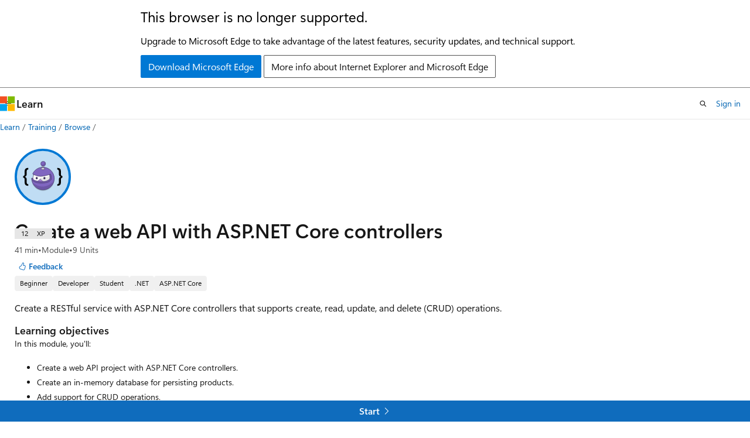

--- FILE ---
content_type: text/html
request_url: https://learn.microsoft.com/en-us/training/modules/build-web-api-aspnet-core/
body_size: 37989
content:
 <!DOCTYPE html>
		<html
			class="layout layout-single    module show-breadcrumb default-focus"
			lang="en-us"
			dir="ltr"
			data-authenticated="false"
			data-auth-status-determined="false"
			data-target="docs"
			x-ms-format-detection="none"
		>
			
		<head>
			<title>Create a web API with ASP.NET Core controllers - Training | Microsoft Learn</title>
			<meta charset="utf-8" />
			<meta name="viewport" content="width=device-width, initial-scale=1.0" />
			<meta name="color-scheme" content="light dark" />

			<meta name="description" content="Create a RESTful service with ASP.NET Core controllers that supports create, read, update, and delete (CRUD) operations." />
			<link rel="canonical" href="https://learn.microsoft.com/en-us/training/modules/build-web-api-aspnet-core/" /> 

			<!-- Non-customizable open graph and sharing-related metadata -->
			<meta name="twitter:card" content="summary" />
			<meta name="twitter:site" content="@MicrosoftLearn" />
			<meta property="og:type" content="website" />
			<meta property="og:image:alt" content="Create a web API with ASP.NET Core controllers - Training | Microsoft Learn" />
			<meta property="og:image" content="https://learn.microsoft.com/training/achievements/aspnetcore/build-web-api-net-core-social.png" />
			<!-- Page specific open graph and sharing-related metadata -->
			<meta property="og:title" content="Create a web API with ASP.NET Core controllers - Training" />
			<meta property="og:url" content="https://learn.microsoft.com/en-us/training/modules/build-web-api-aspnet-core/" />
			<meta property="og:description" content="Create a RESTful service with ASP.NET Core controllers that supports create, read, update, and delete (CRUD) operations." />
			<meta name="platform_id" content="e8b348de-43ea-c3be-febb-05351e6cde92" /> 
			<meta name="locale" content="en-us" />
			 <meta name="adobe-target" content="true" /> 
			<meta name="uhfHeaderId" content="MSDocsHeader-Learn" />

			<meta name="page_type" content="learn" />

			<!--page specific meta tags-->
			

			<!-- custom meta tags -->
			
		<meta name="uid" content="learn.build-web-api-net-core" />
	
		<meta name="schema" content="Module" />
	
		<meta name="breadcrumb_path" content="/learn/breadcrumb/toc.json" />
	
		<meta name="feedback_system" content="Standard" />
	
		<meta name="clicktale" content="true" />
	
		<meta name="prefetch-feature-rollout" content="true" />
	
		<meta name="localization_scopes" content="de-de" />
	
		<meta name="localization_scopes" content="es-es" />
	
		<meta name="localization_scopes" content="fr-fr" />
	
		<meta name="localization_scopes" content="it-it" />
	
		<meta name="localization_scopes" content="ru-ru" />
	
		<meta name="localization_scopes" content="pt-br" />
	
		<meta name="localization_scopes" content="ja-jp" />
	
		<meta name="localization_scopes" content="ko-kr" />
	
		<meta name="localization_scopes" content="zh-cn" />
	
		<meta name="localization_scopes" content="zh-tw" />
	
		<meta name="ms.date" content="2024-09-18T00:00:00Z" />
	
		<meta name="author" content="jongalloway" />
	
		<meta name="ms.author" content="jogallow" />
	
		<meta name="ms.topic" content="module" />
	
		<meta name="ms.service" content="aspnet-core" />
	
		<meta name="document_id" content="238ad4cc-3816-7c0d-bd19-6ccf407ae21f" />
	
		<meta name="document_version_independent_id" content="cf6351c9-7bf3-a48a-d4df-fad63dcc097e" />
	
		<meta name="updated_at" content="2024-09-25T17:07:00Z" />
	
		<meta name="original_content_git_url" content="https://github.com/MicrosoftDocs/learn-pr/blob/live/learn-pr/aspnetcore/build-web-api-aspnet-core/index.yml" />
	
		<meta name="gitcommit" content="https://github.com/MicrosoftDocs/learn-pr/blob/e5532728270b13ac0f2e548e4ac1b7e0bd2d450c/learn-pr/aspnetcore/build-web-api-aspnet-core/index.yml" />
	
		<meta name="git_commit_id" content="e5532728270b13ac0f2e548e4ac1b7e0bd2d450c" />
	
		<meta name="site_name" content="Docs" />
	
		<meta name="depot_name" content="Docs.learn-pr" />
	
		<meta name="page_kind" content="module" />
	
		<meta name="feedback_product_url" content="" />
	
		<meta name="feedback_help_link_type" content="" />
	
		<meta name="feedback_help_link_url" content="" />
	
		<meta name="asset_id" content="modules/build-web-api-aspnet-core/index" />
	
		<meta name="moniker_range_name" content="" />
	
		<meta name="item_type" content="Content" />
	
		<meta name="source_path" content="learn-pr/aspnetcore/build-web-api-aspnet-core/index.yml" />
	
		<meta name="github_feedback_content_git_url" content="https://github.com/MicrosoftDocs/learn/blob/main/learn-pr/aspnetcore/build-web-api-aspnet-core/index.yml" />
	 
		<meta name="cmProducts" content="https://authoring-docs-microsoft.poolparty.biz/devrel/d452572f-6212-498f-9050-ca4a9e50a425" data-source="generated" />
	
		<meta name="spProducts" content="https://authoring-docs-microsoft.poolparty.biz/devrel/a12e40b7-59a2-4437-96e2-166ce622b864" data-source="generated" />
	

			<!-- assets and js globals -->
			
			<link rel="stylesheet" href="/static/assets/0.4.03301.7415-7dd881c1/styles/site-ltr.css" />
			
			<link rel="preconnect" href="//mscom.demdex.net" crossorigin />
						<link rel="dns-prefetch" href="//target.microsoft.com" />
						<link rel="dns-prefetch" href="//microsoftmscompoc.tt.omtrdc.net" />
						<link
							rel="preload"
							as="script"
							href="/static/third-party/adobe-target/at-js/2.9.0/at.js"
							integrity="sha384-l4AKhsU8cUWSht4SaJU5JWcHEWh1m4UTqL08s6b/hqBLAeIDxTNl+AMSxTLx6YMI"
							crossorigin="anonymous"
							id="adobe-target-script"
							type="application/javascript"
						/>
			<script src="https://wcpstatic.microsoft.com/mscc/lib/v2/wcp-consent.js"></script>
			<script src="https://js.monitor.azure.com/scripts/c/ms.jsll-4.min.js"></script>
			<script src="/_themes/docs.theme/master/en-us/_themes/global/deprecation.js"></script>

			<!-- msdocs global object -->
			<script id="msdocs-script">
		var msDocs = {
  "environment": {
    "accessLevel": "online",
    "azurePortalHostname": "portal.azure.com",
    "reviewFeatures": false,
    "supportLevel": "production",
    "systemContent": true,
    "siteName": "learn",
    "legacyHosting": false
  },
  "data": {
    "contentLocale": "en-us",
    "contentDir": "ltr",
    "userLocale": "en-us",
    "userDir": "ltr",
    "pageTemplate": "Module",
    "brand": "",
    "context": {},
    "standardFeedback": false,
    "showFeedbackReport": false,
    "feedbackHelpLinkType": "",
    "feedbackHelpLinkUrl": "",
    "feedbackSystem": "Standard",
    "feedbackGitHubRepo": "",
    "feedbackProductUrl": "",
    "extendBreadcrumb": false,
    "isEditDisplayable": false,
    "isPrivateUnauthorized": false,
    "hideViewSource": false,
    "isPermissioned": false,
    "hasRecommendations": false,
    "contributors": [
      {
        "name": "v-thpra",
        "url": "https://github.com/v-thpra"
      },
      {
        "name": "jamesmontemagno",
        "url": "https://github.com/jamesmontemagno"
      },
      {
        "name": "ShawnKupfer",
        "url": "https://github.com/ShawnKupfer"
      },
      {
        "name": "fenxu",
        "url": "https://github.com/fenxu"
      },
      {
        "name": "j-martens",
        "url": "https://github.com/j-martens"
      },
      {
        "name": "alexbuckgit",
        "url": "https://github.com/alexbuckgit"
      },
      {
        "name": "ShawnJackson",
        "url": "https://github.com/ShawnJackson"
      },
      {
        "name": "scottaddie",
        "url": "https://github.com/scottaddie"
      }
    ]
  },
  "functions": {}
};;
	</script>

			<!-- base scripts, msdocs global should be before this -->
			
				<script src="/static/assets/0.4.03301.7415-7dd881c1/scripts/en-us/index-learner-experience.js"></script>
			
			

			<!-- json-ld -->
			
		</head>
	
			<body
				id="body"
				data-bi-name="body"
				class="layout-body "
				lang="en-us"
				dir="ltr"
			>
				<header class="layout-body-header">
		<div class="header-holder has-default-focus">
			
		<a
			href="#main"
			
			style="z-index: 1070"
			class="outline-color-text visually-hidden-until-focused position-fixed inner-focus focus-visible top-0 left-0 right-0 padding-xs text-align-center background-color-body"
			
		>
			Skip to main content
		</a>
	

			<div hidden id="cookie-consent-holder" data-test-id="cookie-consent-container"></div>
			<!-- Unsupported browser warning -->
			<div
				id="unsupported-browser"
				style="background-color: white; color: black; padding: 16px; border-bottom: 1px solid grey;"
				hidden
			>
				<div style="max-width: 800px; margin: 0 auto;">
					<p style="font-size: 24px">This browser is no longer supported.</p>
					<p style="font-size: 16px; margin-top: 16px;">
						Upgrade to Microsoft Edge to take advantage of the latest features, security updates, and technical support.
					</p>
					<div style="margin-top: 12px;">
						<a
							href="https://go.microsoft.com/fwlink/p/?LinkID=2092881 "
							style="background-color: #0078d4; border: 1px solid #0078d4; color: white; padding: 6px 12px; border-radius: 2px; display: inline-block;"
						>
							Download Microsoft Edge
						</a>
						<a
							href="https://learn.microsoft.com/en-us/lifecycle/faq/internet-explorer-microsoft-edge"
							style="background-color: white; padding: 6px 12px; border: 1px solid #505050; color: #171717; border-radius: 2px; display: inline-block;"
						>
							More info about Internet Explorer and Microsoft Edge
						</a>
					</div>
				</div>
			</div>
			<!-- site header -->
			<header
				id="ms--site-header"
				data-test-id="site-header-wrapper"
				role="banner"
				itemscope="itemscope"
				itemtype="http://schema.org/Organization"
			>
				<div
					id="ms--mobile-nav"
					class="site-header display-none-tablet padding-inline-none gap-none"
					data-bi-name="mobile-header"
					data-test-id="mobile-header"
				></div>
				<div
					id="ms--primary-nav"
					class="site-header display-none display-flex-tablet"
					data-bi-name="L1-header"
					data-test-id="primary-header"
				></div>
				<div
					id="ms--secondary-nav"
					class="site-header display-none display-flex-tablet"
					data-bi-name="L2-header"
					data-test-id="secondary-header"
					
				></div>
			</header>
			
		<!-- banner -->
		<div data-banner>
			<div id="disclaimer-holder"></div>
			
		</div>
		<!-- banner end -->
	
		</div>
	</header>
				 

				<main
					id="main"
					role="main"
					class="layout-body-main background-color-body-medium"
					data-bi-name="content"
					lang="en-us"
					dir="ltr"
				>
					
			<div
				data-main-column
				class=""
			>
				<div class="">
					
		<div id="article-header" class="background-color-body display-none-print">
			<div class="display-flex align-items-center justify-content-space-between uhf-container">
				
		<details
			id="article-header-breadcrumbs-overflow-popover"
			class="popover"
			data-for="article-header-breadcrumbs"
		>
			<summary
				class="button button-clear button-primary button-sm inner-focus"
				aria-label="All breadcrumbs"
			>
				<span class="icon">
					<span class="docon docon-more"></span>
				</span>
			</summary>
			<div id="article-header-breadcrumbs-overflow" class="popover-content padding-none"></div>
		</details>

		<bread-crumbs
			id="article-header-breadcrumbs"
			role="group"
			aria-label="Breadcrumbs"
			data-test-id="article-header-breadcrumbs"
			class="overflow-hidden flex-grow-1 margin-right-sm margin-right-md-tablet margin-right-lg-desktop margin-left-negative-xxs padding-left-xxs"
		></bread-crumbs>
	 
		<div
			id="article-header-page-actions"
			class="opacity-none margin-left-auto display-flex flex-wrap-no-wrap align-items-stretch"
		>
			  

			<details class="popover popover-right" id="article-header-page-actions-overflow">
				<summary
					class="justify-content-flex-start button button-clear button-sm button-primary inner-focus"
					aria-label="More actions"
					title="More actions"
				>
					<span class="icon" aria-hidden="true">
						<span class="docon docon-more-vertical"></span>
					</span>
				</summary>
				<div class="popover-content">
					 
		<a
			id="lang-link-overflow"
			class="button-sm inner-focus button button-clear button-block justify-content-flex-start text-align-left"
			data-bi-name="language-toggle"
			data-page-action-item="overflow-all"
			data-check-hidden="true"
			data-read-in-link
			href="#"
			hidden
		>
			<span class="icon" aria-hidden="true" data-read-in-link-icon>
				<span class="docon docon-locale-globe"></span>
			</span>
			<span data-read-in-link-text>Read in English</span>
		</a>
	 
					  
					 
				</div>
			</details>
		</div>
	
			</div>
		</div>
	 
					<div data-page-content class=""><div class="modular-content-container" data-bi-name="module">
	<div class="section is-small is-uniform padding-none padding-block-lg-tablet padding-inline-sm-tablet padding-sm-desktop position-relative">
		<div class="box is-shadowless-mobile padding-none">
			<div class="padding-sm padding-bottom-none padding-bottom-none-tablet padding-xs-tablet">
				<div class="columns has-large-gaps margin-none">

					<figure class="image is-112x112-desktop is-96x96 margin-bottom-sm">
						<img role="presentation" src="/en-us/training/achievements/aspnetcore/build-web-api-net-core.svg" alt="" data-linktype="absolute-path">
					</figure>

					<div class="column is-auto padding-none padding-sm-tablet position-relative-tablet">
						<div data-progress-uid="learn.build-web-api-net-core" class="xp-tag is-hidden position-absolute top-0 margin-top-xs margin-top-none-tablet has-content-right-zero margin-right-lg-tablet margin-right-sm">
							<div class="xp-tag-hexagon">
								<span aria-hidden="true" data-test-id="module-completed-xp-tag-icon" class="xp-tag-icon is-shown-complete docon docon-check"></span>
								<span class="xp-tag-xp"></span>
							</div>
						</div>
						<div class="columns is-mobile is-gapless margin-bottom-none">
							<div class="column is-auto heading-container">
								<h1 class="margin-none title is-2 has-content-margin-right-xxl-tablet margin-block-none">Create a web API with ASP.NET Core controllers</h1>
								<ul class="metadata page-metadata">
									<li class="module-duration-minutes"></li>
									<li>
										Module
									</li>
									<li class="module-unit-count">
										9 Units
									</li>
								</ul>
								<div id="module-pass-tag-container" hidden=""></div>
									<div class="page-rating margin-bottom-none"></div>
								<div id="ms--module-user-feedback" data-test-id="module-user-feedback-container" class="display-none-chromeless">
<div id="user-feedback" class="margin-block-xxs display-none-print" data-hide-on-archived="">
	<button id="user-feedback-button" data-test-id="conceptual-feedback-button" class="button button-sm button-clear button-primary" type="button" data-bi-name="user-feedback-button" data-user-feedback-button="">
		<span class="icon" aria-hidden="true">
			<span class="docon docon-like"></span>
		</span>
		<span>Feedback</span>
	</button>
</div>
								</div>
							</div>
						</div>

						<div class="display-flex flex-wrap-wrap gap-xxs margin-block-xxs">
								<div class="tag tag-filled tag-sm font-size-xs">
									Beginner
								</div>
								<div class="tag tag-filled tag-sm font-size-xs">
									Developer
								</div>
								<div class="tag tag-filled tag-sm font-size-xs">
									Student
								</div>
								<div class="tag tag-filled tag-sm font-size-xs">
									.NET
								</div>
								<div class="tag tag-filled tag-sm font-size-xs">
									ASP.NET Core
								</div>
						</div>

						<div class="learn-summary content font-size-md margin-top-xxs"><p>Create a RESTful service with ASP.NET Core controllers that supports create, read, update, and delete (CRUD) operations.</p>
</div>

							<h2 class="title is-6 margin-bottom-none margin-top-xs">
								Learning objectives
							</h2>
							<div class="abstract content font-size-sm margin-block-xs">
								<p>In this module, you'll:</p>
<ul>
<li>Create a web API project with ASP.NET Core controllers.</li>
<li>Create an in-memory database for persisting products.</li>
<li>Add support for CRUD operations.</li>
<li>Test web API action methods from the command shell.</li>
</ul>

							</div>

						<div id="module-actions" class="buttons">
							<button type="button" class="collection button button-clear inner-focus margin-right-none display-none-chromeless" data-bi-name="collection" data-list-item-title="Create a web API with ASP.NET Core controllers" data-resource-type="module" data-test-id="module-add-to-collection" data-list-type="collection">
								<span class="icon has-text-primary" aria-hidden="true">
									<span class="docon docon-circle-addition"></span>
								</span>
								<span class="add-to-collection-status">
									Add
								</span>
							</button>
						</div>

							<div class="prerequisites content">
								<h2 class="title is-6 margin-bottom-none margin-top-xs">Prerequisites</h2>
								<ul>
<li>Ability to write C# at the beginner level</li>
<li>Local installations of the <a href="https://dotnet.microsoft.com/download" data-linktype="external">.NET SDK</a> and <a href="https://code.visualstudio.com/" data-linktype="external">Visual Studio Code</a></li>
<li><a href="https://marketplace.visualstudio.com/items?itemName=ms-dotnettools.csdevkit" data-linktype="external">C# Dev Kit extension</a> for Visual Studio Code</li>
<li><a href="https://marketplace.visualstudio.com/items?itemName=humao.rest-client" data-linktype="external">REST Client extension</a> for Visual Studio Code</li>
<li>Experience with using the command line</li>
</ul>

							</div>


						<div id="parent-learning-paths"></div>

						<ul id="unit-list" class="margin-top-sm module-unit-list-mobile" data-bi-name="units">
								<li class="module-unit font-size-md position-relative padding-block-xs padding-block-xxs-tablet border-top border-top-none-tablet completable is-unstyled" data-unit-uid="learn.build-web-api-net-core.1-introduction" data-progress-uid="learn.build-web-api-net-core.1-introduction">
									<div class="barLink is-unit-list-item margin-none has-content-margin-left-sm has-content-margin-left-none-tablet columns">
										<div class="column is-11 is-11-mobile padding-none has-content-margin-right-xs">
											<a class="unit-title display-block font-size-md has-line-height-reset" href="1-introduction" data-linktype="relative-path">Introduction</a>

											<span class="unit-duration font-size-xs margin-top-xxs has-text-subtle">min</span>
										</div>
										<div class="column is-1 is-1-mobile padding-none">
											<span class="has-text-success docon docon-check is-shown-complete"></span>
											<span class="docon docon-chevron-right-light font-size-h5 is-hidden-tablet is-hidden-complete"></span>
										</div>
									</div>
								</li>
								<li class="module-unit font-size-md position-relative padding-block-xs padding-block-xxs-tablet border-top border-top-none-tablet completable is-unstyled" data-unit-uid="learn.build-web-api-net-core.2-what-is-rest-in-aspnet" data-progress-uid="learn.build-web-api-net-core.2-what-is-rest-in-aspnet">
									<div class="barLink is-unit-list-item margin-none has-content-margin-left-sm has-content-margin-left-none-tablet columns">
										<div class="column is-11 is-11-mobile padding-none has-content-margin-right-xs">
											<a class="unit-title display-block font-size-md has-line-height-reset" href="2-what-is-rest-in-aspnet" data-linktype="relative-path">REST in ASP.NET Core</a>

											<span class="unit-duration font-size-xs margin-top-xxs has-text-subtle">min</span>
										</div>
										<div class="column is-1 is-1-mobile padding-none">
											<span class="has-text-success docon docon-check is-shown-complete"></span>
											<span class="docon docon-chevron-right-light font-size-h5 is-hidden-tablet is-hidden-complete"></span>
										</div>
									</div>
								</li>
								<li class="module-unit font-size-md position-relative padding-block-xs padding-block-xxs-tablet border-top border-top-none-tablet completable is-unstyled" data-unit-uid="learn.build-web-api-net-core.3-exercise-create-web-api" data-progress-uid="learn.build-web-api-net-core.3-exercise-create-web-api">
									<div class="barLink is-unit-list-item margin-none has-content-margin-left-sm has-content-margin-left-none-tablet columns">
										<div class="column is-11 is-11-mobile padding-none has-content-margin-right-xs">
											<a class="unit-title display-block font-size-md has-line-height-reset" href="3-exercise-create-web-api" data-linktype="relative-path">Exercise - Create a web API project</a>

											<span class="unit-duration font-size-xs margin-top-xxs has-text-subtle">min</span>
										</div>
										<div class="column is-1 is-1-mobile padding-none">
											<span class="has-text-success docon docon-check is-shown-complete"></span>
											<span class="docon docon-chevron-right-light font-size-h5 is-hidden-tablet is-hidden-complete"></span>
										</div>
									</div>
								</li>
								<li class="module-unit font-size-md position-relative padding-block-xs padding-block-xxs-tablet border-top border-top-none-tablet completable is-unstyled" data-unit-uid="learn.build-web-api-net-core.4-aspnet-controllers" data-progress-uid="learn.build-web-api-net-core.4-aspnet-controllers">
									<div class="barLink is-unit-list-item margin-none has-content-margin-left-sm has-content-margin-left-none-tablet columns">
										<div class="column is-11 is-11-mobile padding-none has-content-margin-right-xs">
											<a class="unit-title display-block font-size-md has-line-height-reset" href="4-aspnet-controllers" data-linktype="relative-path">ASP.NET Core Web API Controllers</a>

											<span class="unit-duration font-size-xs margin-top-xxs has-text-subtle">min</span>
										</div>
										<div class="column is-1 is-1-mobile padding-none">
											<span class="has-text-success docon docon-check is-shown-complete"></span>
											<span class="docon docon-chevron-right-light font-size-h5 is-hidden-tablet is-hidden-complete"></span>
										</div>
									</div>
								</li>
								<li class="module-unit font-size-md position-relative padding-block-xs padding-block-xxs-tablet border-top border-top-none-tablet completable is-unstyled" data-unit-uid="learn.build-web-api-net-core.5-exercise-add-data-store" data-progress-uid="learn.build-web-api-net-core.5-exercise-add-data-store">
									<div class="barLink is-unit-list-item margin-none has-content-margin-left-sm has-content-margin-left-none-tablet columns">
										<div class="column is-11 is-11-mobile padding-none has-content-margin-right-xs">
											<a class="unit-title display-block font-size-md has-line-height-reset" href="5-exercise-add-data-store" data-linktype="relative-path">Exercise - Add a data store</a>

											<span class="unit-duration font-size-xs margin-top-xxs has-text-subtle">min</span>
										</div>
										<div class="column is-1 is-1-mobile padding-none">
											<span class="has-text-success docon docon-check is-shown-complete"></span>
											<span class="docon docon-chevron-right-light font-size-h5 is-hidden-tablet is-hidden-complete"></span>
										</div>
									</div>
								</li>
								<li class="module-unit font-size-md position-relative padding-block-xs padding-block-xxs-tablet border-top border-top-none-tablet completable is-unstyled" data-unit-uid="learn.build-web-api-net-core.6-exercise-add-controller" data-progress-uid="learn.build-web-api-net-core.6-exercise-add-controller">
									<div class="barLink is-unit-list-item margin-none has-content-margin-left-sm has-content-margin-left-none-tablet columns">
										<div class="column is-11 is-11-mobile padding-none has-content-margin-right-xs">
											<a class="unit-title display-block font-size-md has-line-height-reset" href="6-exercise-add-controller" data-linktype="relative-path">Exercise - Add a controller</a>

											<span class="unit-duration font-size-xs margin-top-xxs has-text-subtle">min</span>
										</div>
										<div class="column is-1 is-1-mobile padding-none">
											<span class="has-text-success docon docon-check is-shown-complete"></span>
											<span class="docon docon-chevron-right-light font-size-h5 is-hidden-tablet is-hidden-complete"></span>
										</div>
									</div>
								</li>
								<li class="module-unit font-size-md position-relative padding-block-xs padding-block-xxs-tablet border-top border-top-none-tablet completable is-unstyled" data-unit-uid="learn.build-web-api-net-core.7-crud" data-progress-uid="learn.build-web-api-net-core.7-crud">
									<div class="barLink is-unit-list-item margin-none has-content-margin-left-sm has-content-margin-left-none-tablet columns">
										<div class="column is-11 is-11-mobile padding-none has-content-margin-right-xs">
											<a class="unit-title display-block font-size-md has-line-height-reset" href="7-crud" data-linktype="relative-path">CRUD actions in ASP.NET Core</a>

											<span class="unit-duration font-size-xs margin-top-xxs has-text-subtle">min</span>
										</div>
										<div class="column is-1 is-1-mobile padding-none">
											<span class="has-text-success docon docon-check is-shown-complete"></span>
											<span class="docon docon-chevron-right-light font-size-h5 is-hidden-tablet is-hidden-complete"></span>
										</div>
									</div>
								</li>
								<li class="module-unit font-size-md position-relative padding-block-xs padding-block-xxs-tablet border-top border-top-none-tablet completable is-unstyled" data-unit-uid="learn.build-web-api-net-core.8-exercise-implement-crud" data-progress-uid="learn.build-web-api-net-core.8-exercise-implement-crud">
									<div class="barLink is-unit-list-item margin-none has-content-margin-left-sm has-content-margin-left-none-tablet columns">
										<div class="column is-11 is-11-mobile padding-none has-content-margin-right-xs">
											<a class="unit-title display-block font-size-md has-line-height-reset" href="8-exercise-implement-crud" data-linktype="relative-path">Exercise - Implement CRUD operations</a>

											<span class="unit-duration font-size-xs margin-top-xxs has-text-subtle">min</span>
										</div>
										<div class="column is-1 is-1-mobile padding-none">
											<span class="has-text-success docon docon-check is-shown-complete"></span>
											<span class="docon docon-chevron-right-light font-size-h5 is-hidden-tablet is-hidden-complete"></span>
										</div>
									</div>
								</li>
								<li class="module-unit font-size-md position-relative padding-block-xs padding-block-xxs-tablet border-top border-top-none-tablet completable is-unstyled" data-unit-uid="learn.build-web-api-net-core.9-summary" data-progress-uid="learn.build-web-api-net-core.9-summary">
									<div class="barLink is-unit-list-item margin-none has-content-margin-left-sm has-content-margin-left-none-tablet columns">
										<div class="column is-11 is-11-mobile padding-none has-content-margin-right-xs">
											<a class="unit-title display-block font-size-md has-line-height-reset" href="9-summary" data-linktype="relative-path">Summary</a>

											<span class="unit-duration font-size-xs margin-top-xxs has-text-subtle">min</span>
										</div>
										<div class="column is-1 is-1-mobile padding-none">
											<span class="has-text-success docon docon-check is-shown-complete"></span>
											<span class="docon docon-chevron-right-light font-size-h5 is-hidden-tablet is-hidden-complete"></span>
										</div>
									</div>
								</li>
						</ul>

						<div id="module-attempts-container-v2" class="margin-top-sm has-loading-skeleton" aria-hidden="true" hidden="">
							<hr>
							<a class="button button-primary is-loading" href="">Take the module assessment</a>
							<details class="details margin-top-sm">
								<summary class="details-summary-reverse background-color-body-medium border-none">
									<p class="font-weight-semibold font-size-lg margin-bottom-xxs">
										Module Assessment Results</p>
									<p class="font-weight-normal">Assess your understanding of this module. Sign in and answer all questions correctly to earn a pass designation on your profile.</p>
								</summary>
								<div aria-live="polite" aria-relevant="additions" id="module-attempts-list" class="details-content padding-block-xs padding-left-xl">
									<ul data-test-id="attempts-list">
										<li data-test-class="attempts-list-item" class="position-relative padding-block-sm  border-bottom">
											<div class="columns">
												<div class="column"><span class="font-weight-semibold"></span><span class="badge badge-filled badge-sm badge-success margin-left-xxs "></span>
												</div>
												<div class="column is-two-thirds display-flex justify-content-center align-items-center">
													<span class="margin-right-xxs"></span>
													<div class="score-meter flex-grow-1">
														<meter class="meter is-binary" high="100" max="100" value="75" low="50" optimum="50" style="--optimum-percent: 50%">
															<span class="optimum" aria-hidden="true" style="width: 50%"></span>
														</meter>
														<div class="meter-tick" style="left: 75%;"></div>
													</div>
												</div>
											</div>
										</li>
									</ul>
								</div>
							</details>
						</div>

						<div id="ms--inline-notifications" class="margin-block-xs" data-bi-name="inline-notification"></div>
					</div>
				</div>
			</div>
		</div>
	</div>
</div>
</div>
					
		<div class="is-mobile is-fixed-bottom is-hidden-tablet">
			<a
				href="#"
				id="start-unit-mobile"
				class="button button-block button-primary button-filled button-large is-radiusless margin-none"
				data-bi-name="start"
				data-test-id="start-unit-button"
			>
				<span>Start</span>
				<span class="icon" aria-hidden="true">
					<span class="docon docon-chevron-right-light"></span>
				</span>
			</a>
		</div>
	
				</div>
				
			</div>
		
				</main>
				  <div class="layout-body-footer " data-bi-name="layout-footer">
		<footer
			id="footer"
			data-test-id="footer"
			data-bi-name="footer"
			class="footer-layout has-padding has-default-focus border-top  uhf-container"
			role="contentinfo"
		>
			<div class="display-flex gap-xs flex-wrap-wrap is-full-height padding-right-lg-desktop">
				
		<a
			data-mscc-ic="false"
			href="#"
			data-bi-name="select-locale"
			class="locale-selector-link flex-shrink-0 button button-sm button-clear external-link-indicator"
			id=""
			title=""
			><span class="icon" aria-hidden="true"
				><span class="docon docon-world"></span></span
			><span class="local-selector-link-text">en-us</span></a
		>
	 <div class="ccpa-privacy-link" data-ccpa-privacy-link hidden>
		
		<a
			data-mscc-ic="false"
			href="https://aka.ms/yourcaliforniaprivacychoices"
			data-bi-name="your-privacy-choices"
			class="button button-sm button-clear flex-shrink-0 external-link-indicator"
			id=""
			title=""
			>
		<svg
			xmlns="http://www.w3.org/2000/svg"
			viewBox="0 0 30 14"
			xml:space="preserve"
			height="16"
			width="43"
			aria-hidden="true"
			focusable="false"
		>
			<path
				d="M7.4 12.8h6.8l3.1-11.6H7.4C4.2 1.2 1.6 3.8 1.6 7s2.6 5.8 5.8 5.8z"
				style="fill-rule:evenodd;clip-rule:evenodd;fill:#fff"
			></path>
			<path
				d="M22.6 0H7.4c-3.9 0-7 3.1-7 7s3.1 7 7 7h15.2c3.9 0 7-3.1 7-7s-3.2-7-7-7zm-21 7c0-3.2 2.6-5.8 5.8-5.8h9.9l-3.1 11.6H7.4c-3.2 0-5.8-2.6-5.8-5.8z"
				style="fill-rule:evenodd;clip-rule:evenodd;fill:#06f"
			></path>
			<path
				d="M24.6 4c.2.2.2.6 0 .8L22.5 7l2.2 2.2c.2.2.2.6 0 .8-.2.2-.6.2-.8 0l-2.2-2.2-2.2 2.2c-.2.2-.6.2-.8 0-.2-.2-.2-.6 0-.8L20.8 7l-2.2-2.2c-.2-.2-.2-.6 0-.8.2-.2.6-.2.8 0l2.2 2.2L23.8 4c.2-.2.6-.2.8 0z"
				style="fill:#fff"
			></path>
			<path
				d="M12.7 4.1c.2.2.3.6.1.8L8.6 9.8c-.1.1-.2.2-.3.2-.2.1-.5.1-.7-.1L5.4 7.7c-.2-.2-.2-.6 0-.8.2-.2.6-.2.8 0L8 8.6l3.8-4.5c.2-.2.6-.2.9 0z"
				style="fill:#06f"
			></path>
		</svg>
	
			<span>Your Privacy Choices</span></a
		>
	
	</div>
				<div class="flex-shrink-0">
		<div class="dropdown has-caret-up">
			<button
				data-test-id="theme-selector-button"
				class="dropdown-trigger button button-clear button-sm inner-focus theme-dropdown-trigger"
				aria-controls="{{ themeMenuId }}"
				aria-expanded="false"
				title="Theme"
				data-bi-name="theme"
			>
				<span class="icon">
					<span class="docon docon-sun" aria-hidden="true"></span>
				</span>
				<span>Theme</span>
				<span class="icon expanded-indicator" aria-hidden="true">
					<span class="docon docon-chevron-down-light"></span>
				</span>
			</button>
			<div class="dropdown-menu" id="{{ themeMenuId }}" role="menu">
				<ul class="theme-selector padding-xxs" data-test-id="theme-dropdown-menu">
					<li class="theme display-block">
						<button
							class="button button-clear button-sm theme-control button-block justify-content-flex-start text-align-left"
							data-theme-to="light"
						>
							<span class="theme-light margin-right-xxs">
								<span
									class="theme-selector-icon border display-inline-block has-body-background"
									aria-hidden="true"
								>
									<svg class="svg" xmlns="http://www.w3.org/2000/svg" viewBox="0 0 22 14">
										<rect width="22" height="14" class="has-fill-body-background" />
										<rect x="5" y="5" width="12" height="4" class="has-fill-secondary" />
										<rect x="5" y="2" width="2" height="1" class="has-fill-secondary" />
										<rect x="8" y="2" width="2" height="1" class="has-fill-secondary" />
										<rect x="11" y="2" width="3" height="1" class="has-fill-secondary" />
										<rect x="1" y="1" width="2" height="2" class="has-fill-secondary" />
										<rect x="5" y="10" width="7" height="2" rx="0.3" class="has-fill-primary" />
										<rect x="19" y="1" width="2" height="2" rx="1" class="has-fill-secondary" />
									</svg>
								</span>
							</span>
							<span role="menuitem"> Light </span>
						</button>
					</li>
					<li class="theme display-block">
						<button
							class="button button-clear button-sm theme-control button-block justify-content-flex-start text-align-left"
							data-theme-to="dark"
						>
							<span class="theme-dark margin-right-xxs">
								<span
									class="border theme-selector-icon display-inline-block has-body-background"
									aria-hidden="true"
								>
									<svg class="svg" xmlns="http://www.w3.org/2000/svg" viewBox="0 0 22 14">
										<rect width="22" height="14" class="has-fill-body-background" />
										<rect x="5" y="5" width="12" height="4" class="has-fill-secondary" />
										<rect x="5" y="2" width="2" height="1" class="has-fill-secondary" />
										<rect x="8" y="2" width="2" height="1" class="has-fill-secondary" />
										<rect x="11" y="2" width="3" height="1" class="has-fill-secondary" />
										<rect x="1" y="1" width="2" height="2" class="has-fill-secondary" />
										<rect x="5" y="10" width="7" height="2" rx="0.3" class="has-fill-primary" />
										<rect x="19" y="1" width="2" height="2" rx="1" class="has-fill-secondary" />
									</svg>
								</span>
							</span>
							<span role="menuitem"> Dark </span>
						</button>
					</li>
					<li class="theme display-block">
						<button
							class="button button-clear button-sm theme-control button-block justify-content-flex-start text-align-left"
							data-theme-to="high-contrast"
						>
							<span class="theme-high-contrast margin-right-xxs">
								<span
									class="border theme-selector-icon display-inline-block has-body-background"
									aria-hidden="true"
								>
									<svg class="svg" xmlns="http://www.w3.org/2000/svg" viewBox="0 0 22 14">
										<rect width="22" height="14" class="has-fill-body-background" />
										<rect x="5" y="5" width="12" height="4" class="has-fill-secondary" />
										<rect x="5" y="2" width="2" height="1" class="has-fill-secondary" />
										<rect x="8" y="2" width="2" height="1" class="has-fill-secondary" />
										<rect x="11" y="2" width="3" height="1" class="has-fill-secondary" />
										<rect x="1" y="1" width="2" height="2" class="has-fill-secondary" />
										<rect x="5" y="10" width="7" height="2" rx="0.3" class="has-fill-primary" />
										<rect x="19" y="1" width="2" height="2" rx="1" class="has-fill-secondary" />
									</svg>
								</span>
							</span>
							<span role="menuitem"> High contrast </span>
						</button>
					</li>
				</ul>
			</div>
		</div>
	</div>
			</div>
			<ul class="links" data-bi-name="footerlinks">
				<li class="manage-cookies-holder" hidden=""></li>
				<li>
		
		<a
			data-mscc-ic="false"
			href="https://learn.microsoft.com/en-us/principles-for-ai-generated-content"
			data-bi-name="aiDisclaimer"
			class=" external-link-indicator"
			id=""
			title=""
			>AI Disclaimer</a
		>
	
	</li><li>
		
		<a
			data-mscc-ic="false"
			href="https://learn.microsoft.com/en-us/previous-versions/"
			data-bi-name="archivelink"
			class=" external-link-indicator"
			id=""
			title=""
			>Previous Versions</a
		>
	
	</li> <li>
		
		<a
			data-mscc-ic="false"
			href="https://techcommunity.microsoft.com/t5/microsoft-learn-blog/bg-p/MicrosoftLearnBlog"
			data-bi-name="bloglink"
			class=" external-link-indicator"
			id=""
			title=""
			>Blog</a
		>
	
	</li> <li>
		
		<a
			data-mscc-ic="false"
			href="https://learn.microsoft.com/en-us/contribute"
			data-bi-name="contributorGuide"
			class=" external-link-indicator"
			id=""
			title=""
			>Contribute</a
		>
	
	</li><li>
		
		<a
			data-mscc-ic="false"
			href="https://go.microsoft.com/fwlink/?LinkId=521839"
			data-bi-name="privacy"
			class=" external-link-indicator"
			id=""
			title=""
			>Privacy</a
		>
	
	</li><li>
		
		<a
			data-mscc-ic="false"
			href="https://learn.microsoft.com/en-us/legal/termsofuse"
			data-bi-name="termsofuse"
			class=" external-link-indicator"
			id=""
			title=""
			>Terms of Use</a
		>
	
	</li><li>
		
		<a
			data-mscc-ic="false"
			href="https://www.microsoft.com/legal/intellectualproperty/Trademarks/"
			data-bi-name="trademarks"
			class=" external-link-indicator"
			id=""
			title=""
			>Trademarks</a
		>
	
	</li>
				<li>&copy; Microsoft 2026</li>
			</ul>
		</footer>
	</footer>
			</body>
		</html>

--- FILE ---
content_type: image/svg+xml
request_url: https://learn.microsoft.com/en-us/training/achievements/aspnetcore/build-web-api-net-core.svg
body_size: 3019
content:
<?xml version="1.0" encoding="UTF-8"?>
<svg width="100px" height="100px" viewBox="0 0 100 100" version="1.1" xmlns="http://www.w3.org/2000/svg" xmlns:xlink="http://www.w3.org/1999/xlink">
    <!-- Generator: Sketch 52.6 (67491) - http://www.bohemiancoding.com/sketch -->
    <title>NA/build-a-web-api-with-aspnet-core</title>
    <desc>Created with Sketch.</desc>
    <defs>
        <rect id="path-1" x="0" y="0" width="96" height="96" rx="48"></rect>
        <path d="M20.0806007,50.4 C31.2146612,50.4 40.2406007,41.3740606 40.2406007,30.24 C40.2406007,19.1059394 31.2146612,10.08 20.0806007,10.08 C11.8254715,10.08 4.85581161,14.8502013 1.73798159,21.954107 C1.60156673,22.2649252 2.62490113,22.6490144 2.62784495,22.6504451 C2.63078877,22.6518758 3.68423769,23.0598318 3.80909922,23.1538217 C4.91151571,23.9836688 2.97381557,28.8364002 2.10946762,30.5150189 C1.69265183,31.3245016 0.0197398399,29.0046474 0.00464574659,29.7056513 C-0.236557296,40.9076674 8.94654013,50.4 20.0806007,50.4 Z" id="path-3"></path>
        <filter x="-3.4%" y="-3.4%" width="106.8%" height="111.7%" filterUnits="objectBoundingBox" id="filter-4">
            <feMorphology radius="0.36" operator="dilate" in="SourceAlpha" result="shadowSpreadOuter1"></feMorphology>
            <feOffset dx="0" dy="2" in="shadowSpreadOuter1" result="shadowOffsetOuter1"></feOffset>
            <feComposite in="shadowOffsetOuter1" in2="SourceAlpha" operator="out" result="shadowOffsetOuter1"></feComposite>
            <feColorMatrix values="0 0 0 0 0   0 0 0 0 0   0 0 0 0 0  0 0 0 0.1 0" type="matrix" in="shadowOffsetOuter1"></feColorMatrix>
        </filter>
        <path d="M1.44,37.2095222 C6.03831946,41.6701985 12.2610285,44.4474627 19.0556761,44.4474627 C26.9490772,44.4474627 34.0084316,40.8835165 38.7063557,35.28 C36.2642207,43.4313526 28.7101433,49.5630604 19.4625314,49.3736494 C13.7522791,49.2566911 8.54398242,46.7591441 4.96191916,42.6279929 C3.58130605,41.0357482 2.36254259,39.1980791 1.44,37.2095222 Z" id="path-5"></path>
        <filter x="-2.7%" y="-7.1%" width="105.4%" height="128.4%" filterUnits="objectBoundingBox" id="filter-6">
            <feOffset dx="0" dy="2" in="SourceAlpha" result="shadowOffsetOuter1"></feOffset>
            <feColorMatrix values="0 0 0 0 0   0 0 0 0 0   0 0 0 0 0  0 0 0 0.1 0" type="matrix" in="shadowOffsetOuter1"></feColorMatrix>
        </filter>
    </defs>
    <g id="Badges" stroke="none" stroke-width="1" fill="none" fill-rule="evenodd">
        <g id="N/A-4" transform="translate(-50.000000, -1060.000000)">
            <g id="NA/build-a-web-api-with-aspnet-core" transform="translate(50.000000, 1060.000000)">
                <g id="Mask" transform="translate(2.000000, 2.000000)">
                    <mask id="mask-2" fill="white">
                        <use xlink:href="#path-1"></use>
                    </mask>
                    <use id="BG" fill="#C0DDF4" xlink:href="#path-1"></use>
                    <g id="ASP.NET-Robot" mask="url(#mask-2)">
                        <g transform="translate(28.260000, 20.800000)">
                            <g id="Oval" stroke="none" fill="none" fill-rule="nonzero">
                                <use fill="black" fill-opacity="1" filter="url(#filter-4)" xlink:href="#path-3"></use>
                                <use stroke="#3F365D" stroke-width="0.72" fill="#8066C0" xlink:href="#path-3"></use>
                            </g>
                            <g id="Combined-Shape" stroke="none" fill="none" fill-rule="nonzero">
                                <use fill="black" fill-opacity="1" filter="url(#filter-6)" xlink:href="#path-5"></use>
                                <use fill="#6D56A6" xlink:href="#path-5"></use>
                            </g>
                            <path d="M3.76541857,23.123613 C9.30842459,26.1001159 15.0548283,27.0055533 21.0046298,25.8399252 C26.9544312,24.6742972 31.1160461,23.5009888 33.4894744,22.32 C34.8230091,26.6656597 35.1842267,29.7727589 34.573127,31.6412977 C33.9620273,33.5098365 31.4313304,34.9965233 26.9810363,36.1013581 L18.5055249,37.7381747 C18.355725,37.7671046 18.2032815,37.7800818 18.0507471,37.7768892 C6.10831431,36.1847036 2.40949933,34.2037984 2.2037231,31.7347415 C1.99794686,29.2656847 2.51851202,26.3953085 3.76541857,23.123613 Z" id="Path-20" stroke="#3F365D" stroke-width="0.72" fill="#FFFFFF" fill-rule="nonzero"></path>
                            <path d="M13.1003576,34.8199823 C12.8077793,35.1467635 12.972615,34.8663082 13.5948646,33.9786165 C14.0954638,33.2644694 14.3370233,32.0726316 14.3195432,30.403103 L14.3195224,30.4031032 C14.3117859,29.664193 14.8645994,29.0393517 15.5989448,28.9569806 C17.4159705,28.7531661 19.5275359,28.4872036 21.9336412,28.1590932 C24.9559357,27.7469557 28.3555818,26.7605913 32.1325797,25.2 L32.2455464,32.6964257 L20.2097313,36.7139192 L13.1003576,34.8199823 Z" id="Path-41" stroke="none" fill="#E6E6E6" fill-rule="nonzero"></path>
                            <path d="M8.64,36.3666918 L14.9088864,31.4116222 C15.1885327,31.1905835 15.5878217,31.2074374 15.8478464,31.4512555 L22.2301838,37.4357997 L8.64,36.3666918 Z" id="Path-34" stroke="#3F365D" stroke-width="0.5" fill="#A684D3" fill-rule="nonzero"></path>
                            <path d="M33.5255742,22.32 C34.8712681,25.6231058 35.3052997,28.7020934 34.827669,31.5569627 C34.5481448,33.2277201 31.652504,35.6569602 29.3787861,36.6015601 C27.1050682,37.5461599 22.3296456,38.4003266 17.5609772,38.4622124 C7.28489105,38.5955712 0.762956132,34.7807188 0.0551237914,31.5007609 C-0.0498517553,31.0143246 0.0273979728,29.3577137 0.0272469812,29.3438633 C0.0271605507,29.3359351 2.24013484,29.7137397 2.23086141,29.7419254 C2.22158798,29.7701111 2.26306872,30.6820234 2.50355821,31.0653699 C3.26192414,32.2742246 5.11882125,33.5773276 10.9025068,34.897056 C11.992026,35.1456639 17.3310413,35.9305166 23.245496,35.0946659 C28.0261065,34.4190539 31.1142337,31.709523 31.3142562,31.4934076 C33.6015884,29.0220465 31.154856,23.1872706 31.1880517,23.1879574 C31.2089124,23.188389 31.9880865,22.8990699 33.5255742,22.32 Z" id="Path-20" stroke="#3F365D" stroke-width="0.5" fill="#6D56A6" fill-rule="nonzero"></path>
                            <path d="" id="Path-27" stroke="#979797" stroke-width="0.72" fill="none" fill-rule="nonzero"></path>
                            <g id="Group-32" stroke="none" stroke-width="1" fill="none" fill-rule="evenodd" transform="translate(7.200000, 27.360000)">
                                <ellipse id="Oval" fill="#3F365D" fill-rule="nonzero" cx="1.8" cy="2.16" rx="1.8" ry="2.16"></ellipse>
                            </g>
                            <g id="Group-32" stroke="none" stroke-width="1" fill="none" fill-rule="evenodd" transform="translate(20.880000, 27.360000)">
                                <ellipse id="Oval" fill="#3F365D" fill-rule="nonzero" cx="1.8" cy="2.16" rx="1.8" ry="2.16"></ellipse>
                            </g>
                            <g id="Group-37" stroke="none" stroke-width="1" fill="none" fill-rule="evenodd" transform="translate(16.560000, 0.000000)">
                                <g id="Group-42" transform="translate(0.000000, 2.880000)" fill="#DDDDDD" fill-rule="nonzero" stroke="#3F365D" stroke-width="0.72">
                                    <path d="M2.08721929e-13,10.5308776 C0.79585475,8.79029254 1.93924183,7.92 3.43016125,7.92 C4.92108067,7.92 6.07304822,8.89491334 6.88606389,10.84474 C6.08022038,11.3071761 4.88594351,11.5498343 3.30323327,11.5727146 C1.72052304,11.5955949 0.619445278,11.2483159 2.08721929e-13,10.5308776 Z" id="Path-38"></path>
                                    <polygon id="Path-39" transform="translate(3.888910, 4.323752) rotate(-2.000000) translate(-3.888910, -4.323752) " points="2.29550468 8.11219225 2.41279975 0.413226865 5.48231576 0.413226865 4.574962 8.23427625"></polygon>
                                </g>
                                <circle id="Oval" stroke="#3F365D" stroke-width="0.72" fill="#8066C0" fill-rule="nonzero" transform="translate(3.909617, 3.909617) rotate(-2.000000) translate(-3.909617, -3.909617) " cx="3.90961742" cy="3.90961742" r="4.14"></circle>
                                <path d="M0.234833028,4.7984403 C0.895765326,5.28358105 1.71856404,5.55814886 2.60153752,5.52731475 C4.68790214,5.45445729 6.32017221,3.70406195 6.24731475,1.61769733 C6.23822938,1.35752649 6.20305792,1.10441692 6.14440182,0.860794542 C7.0451764,1.52198549 7.64529141,2.57430619 7.68731475,3.77769733 C7.76017221,5.86406195 6.12790214,7.61445729 4.04153752,7.68731475 C2.21534374,7.75108684 0.646552516,6.508477 0.234833028,4.7984403 Z" id="Combined-Shape" fill="#6D56A6" fill-rule="nonzero"></path>
                            </g>
                        </g>
                    </g>
                    <path d="M22.25,63.8984375 C17.9622181,63.8502602 15.8183594,62.0195493 15.8183594,58.40625 L15.8183594,53.0766602 C15.8183594,50.6918826 14.8789156,49.439291 13,49.3188477 L13,46.6811523 C14.8789156,46.560709 15.8183594,45.2840291 15.8183594,42.8510742 L15.8183594,37.6660156 C15.8183594,34.004539 17.9622181,32.1497398 22.25,32.1015625 L22.25,34.9018555 C20.3349514,34.9500328 19.3774414,36.1002492 19.3774414,38.3525391 L19.3774414,43.4472656 C19.3774414,45.8802205 18.1790484,47.3797172 15.7822266,47.9458008 L15.7822266,48 C18.1790484,48.5299506 19.3774414,50.0174031 19.3774414,52.4624023 L19.3774414,57.5029297 C19.3774414,58.7916731 19.5912251,59.7100396 20.0187988,60.2580566 C20.4463726,60.8060737 21.1900989,61.0921223 22.25,61.1162109 L22.25,63.8984375 Z" id="{" fill="#000000" mask="url(#mask-2)"></path>
                    <path d="M83,63.8984375 C78.7122181,63.8502602 76.5683594,62.0195493 76.5683594,58.40625 L76.5683594,53.0766602 C76.5683594,50.6918826 75.6289156,49.439291 73.75,49.3188477 L73.75,46.6811523 C75.6289156,46.560709 76.5683594,45.2840291 76.5683594,42.8510742 L76.5683594,37.6660156 C76.5683594,34.004539 78.7122181,32.1497398 83,32.1015625 L83,34.9018555 C81.0849514,34.9500328 80.1274414,36.1002492 80.1274414,38.3525391 L80.1274414,43.4472656 C80.1274414,45.8802205 78.9290484,47.3797172 76.5322266,47.9458008 L76.5322266,48 C78.9290484,48.5299506 80.1274414,50.0174031 80.1274414,52.4624023 L80.1274414,57.5029297 C80.1274414,58.7916731 80.3412251,59.7100396 80.7687988,60.2580566 C81.1963726,60.8060737 81.9400989,61.0921223 83,61.1162109 L83,63.8984375 Z" id="{" fill="#000000" mask="url(#mask-2)" transform="translate(78.375000, 48.000000) scale(-1, 1) translate(-78.375000, -48.000000) "></path>
                </g>
                <g id="Azure-Border" stroke="#0078D4" stroke-width="4">
                    <rect x="2" y="2" width="96" height="96" rx="48"></rect>
                </g>
            </g>
        </g>
    </g>
</svg>